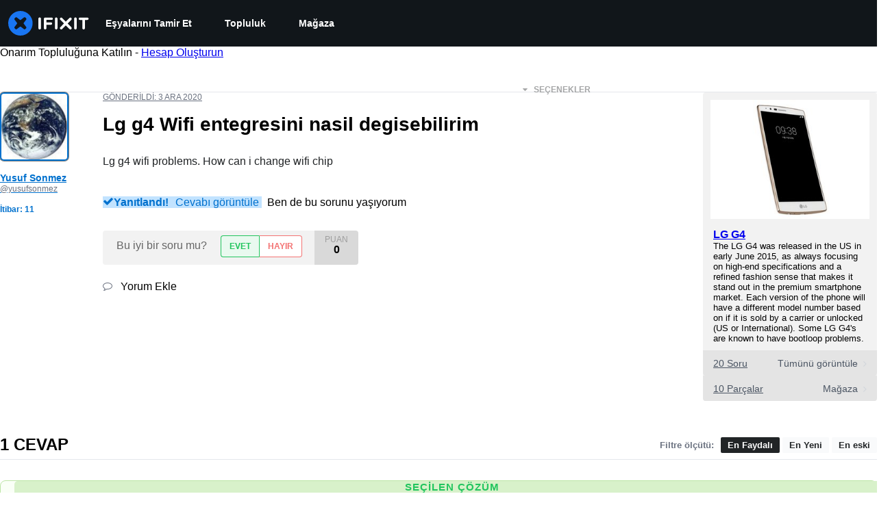

--- FILE ---
content_type: application/javascript
request_url: https://assets.cdn.ifixit.com/Assets/scripts/runtime.js.a01eec1cc8146addad7d.js
body_size: 2860
content:
try{let e="undefined"!=typeof window?window:"undefined"!=typeof global?global:"undefined"!=typeof globalThis?globalThis:"undefined"!=typeof self?self:{},t=(new e.Error).stack;t&&(e._sentryDebugIds=e._sentryDebugIds||{},e._sentryDebugIds[t]="8c6f8511-7c68-463d-a683-46b109594080",e._sentryDebugIdIdentifier="sentry-dbid-8c6f8511-7c68-463d-a683-46b109594080")}catch(e){}{let e="undefined"!=typeof window?window:"undefined"!=typeof global?global:"undefined"!=typeof globalThis?globalThis:"undefined"!=typeof self?self:{};e._sentryModuleMetadata=e._sentryModuleMetadata||{},e._sentryModuleMetadata[(new e.Error).stack]=Object.assign({},e._sentryModuleMetadata[(new e.Error).stack],{"_sentryBundlerPluginAppKey:ifixitFirstParty":!0})}("undefined"!=typeof window?window:"undefined"!=typeof global?global:"undefined"!=typeof globalThis?globalThis:"undefined"!=typeof self?self:{}).SENTRY_RELEASE={id:"c45f76c2e1f3d423f4da3213e3113ccc1b21efb6"},function(){"use strict";var e,t,n,r,f,a={},d={};function o(e){var t=d[e];if(void 0!==t)return t.exports;var n=d[e]={id:e,loaded:!1,exports:{}};return a[e].call(n.exports,n,n.exports,o),n.loaded=!0,n.exports}o.m=a,o.amdO={},e=[],o.O=function(t,n,r,f){if(!n){var a=1/0;for(u=0;u<e.length;u++){n=e[u][0],r=e[u][1],f=e[u][2];for(var d=!0,c=0;c<n.length;c++)(!1&f||a>=f)&&Object.keys(o.O).every((function(e){return o.O[e](n[c])}))?n.splice(c--,1):(d=!1,f<a&&(a=f));if(d){e.splice(u--,1);var i=r();void 0!==i&&(t=i)}}return t}f=f||0;for(var u=e.length;u>0&&e[u-1][2]>f;u--)e[u]=e[u-1];e[u]=[n,r,f]},o.F={},o.E=function(e){Object.keys(o.F).map((function(t){o.F[t](e)}))},o.n=function(e){var t=e&&e.__esModule?function(){return e.default}:function(){return e};return o.d(t,{a:t}),t},n=Object.getPrototypeOf?function(e){return Object.getPrototypeOf(e)}:function(e){return e.__proto__},o.t=function(e,r){if(1&r&&(e=this(e)),8&r)return e;if("object"==typeof e&&e){if(4&r&&e.__esModule)return e;if(16&r&&"function"==typeof e.then)return e}var f=Object.create(null);o.r(f);var a={};t=t||[null,n({}),n([]),n(n)];for(var d=2&r&&e;"object"==typeof d&&!~t.indexOf(d);d=n(d))Object.getOwnPropertyNames(d).forEach((function(t){a[t]=function(){return e[t]}}));return a.default=function(){return e},o.d(f,a),f},o.d=function(e,t){for(var n in t)o.o(t,n)&&!o.o(e,n)&&Object.defineProperty(e,n,{enumerable:!0,get:t[n]})},o.f={},o.e=function(e){return Promise.all(Object.keys(o.f).reduce((function(t,n){return o.f[n](e,t),t}),[]))},o.u=function(e){return e+"."+{43:"c9e113d8ce3b33281865",215:"41ef04ace5e7e377dd4b",319:"3f0f975746a33f88f693",619:"d7b8c6226d47965d8a9e",1468:"8a98f8765b688d91b00b",1769:"72e8912a80ad8e5eb7d3",1839:"c672ba67e6f21ad4628a",2141:"f5b6fa0bfe093db27395",2490:"d348a79ff13d1c210657",2677:"791716a644257cc27ff2",3118:"b19871cc1e20dc2e51ac",3273:"160c6e43049c23d3c9d4",3776:"eb0fd1765d462b971aa5",3993:"7456e59d6f5778abadca",4275:"dade44bde06e5d0b600e",4323:"2f7d20066569ec956086",4612:"15a365e446ae79c107e5",4686:"7a775acea22556d27071",5019:"d0ac84fb16719e30df6c",5036:"9a41f999a06890daf6c5",5055:"00e579736192f1de2950",5435:"71f0d2ec0c400dd9b94f",5543:"df68ec9819d2c349ffe4",5592:"768d01afd695713a1ede",5733:"00f8655e2e3d283d6dba",5793:"3691468469d48be676ca",5803:"b3becfa2e0f50fb1f1f4",5960:"633bc5d5d11f4ef31ddd",6201:"982f96a5df7a4f2a9d6c",6242:"ed18d44554680bd6a54e",6332:"3661101c9f4d75eb89d4",6600:"c5f3c56816ec0e6e89a7",7287:"5f42d70570164527f0a9",7319:"4957293df6d13e5ce484",7339:"08fde5813ba04a559990",7571:"c41d36403e6fb43fa0e4",7832:"a0fa7d4b38520a85d1eb",8044:"c151acf4c1603a044c7c",8558:"01e507070e1020699d3b",8668:"e52c5f46564ef672c473",8892:"87b60d712db4c115c9e6",9134:"86b2cd48969eeedd57f8",9265:"41fa493fda405fe3346a",9442:"55665111ff14c7c1260f",9690:"6c03598ae77da6ca71dd",9826:"b6539f13ca46d8926191",9978:"14d82abe577e41d41e5d"}[e]+".js"},o.g=function(){if("object"==typeof globalThis)return globalThis;try{return this||new Function("return this")()}catch(e){if("object"==typeof window)return window}}(),o.o=function(e,t){return Object.prototype.hasOwnProperty.call(e,t)},r={},f="carpenter-frontend:",o.l=function(e,t,n,a){if(r[e])r[e].push(t);else{var d,c;if(void 0!==n)for(var i=document.getElementsByTagName("script"),u=0;u<i.length;u++){var b=i[u];if(b.getAttribute("src")==e||b.getAttribute("data-webpack")==f+n){d=b;break}}d||(c=!0,(d=document.createElement("script")).charset="utf-8",d.timeout=120,o.nc&&d.setAttribute("nonce",o.nc),d.setAttribute("data-webpack",f+n),d.src=e),r[e]=[t];var l=function(t,n){d.onerror=d.onload=null,clearTimeout(s);var f=r[e];if(delete r[e],d.parentNode&&d.parentNode.removeChild(d),f&&f.forEach((function(e){return e(n)})),t)return t(n)},s=setTimeout(l.bind(null,void 0,{type:"timeout",target:d}),12e4);d.onerror=l.bind(null,d.onerror),d.onload=l.bind(null,d.onload),c&&document.head.appendChild(d)}},o.r=function(e){"undefined"!=typeof Symbol&&Symbol.toStringTag&&Object.defineProperty(e,Symbol.toStringTag,{value:"Module"}),Object.defineProperty(e,"__esModule",{value:!0})},o.nmd=function(e){return e.paths=[],e.children||(e.children=[]),e},o.p="https://assets.cdn.ifixit.com/Assets/scripts/",function(){o.b=document.baseURI||self.location.href;var e={7772:0};o.f.j=function(t,n){var r=o.o(e,t)?e[t]:void 0;if(0!==r)if(r)n.push(r[2]);else if(7772!=t){var f=new Promise((function(n,f){r=e[t]=[n,f]}));n.push(r[2]=f);var a=o.p+o.u(t),d=new Error;o.l(a,(function(n){if(o.o(e,t)&&(0!==(r=e[t])&&(e[t]=void 0),r)){var f=n&&("load"===n.type?"missing":n.type),a=n&&n.target&&n.target.src;d.message="Loading chunk "+t+" failed.\n("+f+": "+a+")",d.name="ChunkLoadError",d.type=f,d.request=a,r[1](d)}}),"chunk-"+t,t)}else e[t]=0},o.F.j=function(t){if((!o.o(e,t)||void 0===e[t])&&7772!=t){e[t]=null;var n=document.createElement("link");o.nc&&n.setAttribute("nonce",o.nc),n.rel="prefetch",n.as="script",n.href=o.p+o.u(t),document.head.appendChild(n)}},o.O.j=function(t){return 0===e[t]};var t=function(t,n){var r,f,a=n[0],d=n[1],c=n[2],i=0;if(a.some((function(t){return 0!==e[t]}))){for(r in d)o.o(d,r)&&(o.m[r]=d[r]);if(c)var u=c(o)}for(t&&t(n);i<a.length;i++)f=a[i],o.o(e,f)&&e[f]&&e[f][0](),e[f]=0;return o.O(u)},n=self.webpackChunkcarpenter_frontend=self.webpackChunkcarpenter_frontend||[];n.forEach(t.bind(null,0)),n.push=t.bind(null,n.push.bind(n))}(),o.nc=void 0}();
//# sourceMappingURL=runtime.js.a01eec1cc8146addad7d.js.map

--- FILE ---
content_type: text/json
request_url: https://conf.config-security.com/model
body_size: 304
content:
{"title":"recommendation AI model (keras)","structure":"release_id=0x23:7f:6c:3c:5d:26:3e:38:42:6b:37:77:2d:6d:20:7c:35:33:67:28:5a:2e:72:40:5d:4f:52:61:33;keras;ycm202jb0s9rcvhtmdqhpifvyezqz9684gudl2iiqz3t52qsjda5210m4bblpfpdxnxuk5um","weights":"../weights/237f6c3c.h5","biases":"../biases/237f6c3c.h5"}

--- FILE ---
content_type: application/javascript
request_url: https://assets.cdn.ifixit.com/Assets/scripts/product-ad-cards.js.a228a2957e2ad2e33579.js
body_size: 21405
content:
try{let e="undefined"!=typeof window?window:"undefined"!=typeof global?global:"undefined"!=typeof globalThis?globalThis:"undefined"!=typeof self?self:{},t=(new e.Error).stack;t&&(e._sentryDebugIds=e._sentryDebugIds||{},e._sentryDebugIds[t]="e51ff5e1-8a7e-40f8-9ca5-df5adddb0fce",e._sentryDebugIdIdentifier="sentry-dbid-e51ff5e1-8a7e-40f8-9ca5-df5adddb0fce")}catch(e){}{let e="undefined"!=typeof window?window:"undefined"!=typeof global?global:"undefined"!=typeof globalThis?globalThis:"undefined"!=typeof self?self:{};e._sentryModuleMetadata=e._sentryModuleMetadata||{},e._sentryModuleMetadata[(new e.Error).stack]=Object.assign({},e._sentryModuleMetadata[(new e.Error).stack],{"_sentryBundlerPluginAppKey:ifixitFirstParty":!0})}("undefined"!=typeof window?window:"undefined"!=typeof global?global:"undefined"!=typeof globalThis?globalThis:"undefined"!=typeof self?self:{}).SENTRY_RELEASE={id:"c45f76c2e1f3d423f4da3213e3113ccc1b21efb6"},(self.webpackChunkcarpenter_frontend=self.webpackChunkcarpenter_frontend||[]).push([[7371,7339,7571],{60555:function(e){"use strict";var t=[];function r(e){for(var r=-1,n=0;n<t.length;n++)if(t[n].identifier===e){r=n;break}return r}function n(e,n){for(var a={},i=[],c=0;c<e.length;c++){var s=e[c],l=n.base?s[0]+n.base:s[0],u=a[l]||0,d="".concat(l," ").concat(u);a[l]=u+1;var f=r(d),p={css:s[1],media:s[2],sourceMap:s[3],supports:s[4],layer:s[5]};if(-1!==f)t[f].references++,t[f].updater(p);else{var m=o(p,n);n.byIndex=c,t.splice(c,0,{identifier:d,updater:m,references:1})}i.push(d)}return i}function o(e,t){var r=t.domAPI(t);return r.update(e),function(t){if(t){if(t.css===e.css&&t.media===e.media&&t.sourceMap===e.sourceMap&&t.supports===e.supports&&t.layer===e.layer)return;r.update(e=t)}else r.remove()}}e.exports=function(e,o){var a=n(e=e||[],o=o||{});return function(e){e=e||[];for(var i=0;i<a.length;i++){var c=r(a[i]);t[c].references--}for(var s=n(e,o),l=0;l<a.length;l++){var u=r(a[l]);0===t[u].references&&(t[u].updater(),t.splice(u,1))}a=s}}},62604:function(e){"use strict";var t={};e.exports=function(e,r){var n=function(e){if(void 0===t[e]){var r=document.querySelector(e);if(window.HTMLIFrameElement&&r instanceof window.HTMLIFrameElement)try{r=r.contentDocument.head}catch(e){r=null}t[e]=r}return t[e]}(e);if(!n)throw new Error("Couldn't find a style target. This probably means that the value for the 'insert' parameter is invalid.");n.appendChild(r)}},4927:function(e){"use strict";e.exports=function(e){var t=document.createElement("style");return e.setAttributes(t,e.attributes),e.insert(t,e.options),t}},46699:function(e,t,r){"use strict";e.exports=function(e){var t=r.nc;t&&e.setAttribute("nonce",t)}},96448:function(e){"use strict";e.exports=function(e){if("undefined"==typeof document)return{update:function(){},remove:function(){}};var t=e.insertStyleElement(e);return{update:function(r){!function(e,t,r){var n="";r.supports&&(n+="@supports (".concat(r.supports,") {")),r.media&&(n+="@media ".concat(r.media," {"));var o=void 0!==r.layer;o&&(n+="@layer".concat(r.layer.length>0?" ".concat(r.layer):""," {")),n+=r.css,o&&(n+="}"),r.media&&(n+="}"),r.supports&&(n+="}");var a=r.sourceMap;a&&"undefined"!=typeof btoa&&(n+="\n/*# sourceMappingURL=data:application/json;base64,".concat(btoa(unescape(encodeURIComponent(JSON.stringify(a))))," */")),t.styleTagTransform(n,e,t.options)}(t,e,r)},remove:function(){!function(e){if(null===e.parentNode)return!1;e.parentNode.removeChild(e)}(t)}}}},14012:function(e){"use strict";e.exports=function(e,t){if(t.styleSheet)t.styleSheet.cssText=e;else{for(;t.firstChild;)t.removeChild(t.firstChild);t.appendChild(document.createTextNode(e))}}},89888:function(){listenGlobal("cart.addcomplete",(function(){try{var e=document.querySelector("[data-testid=cart-drawer-open]");if(e){var t=new Event("click",{bubbles:!0});e.dispatchEvent(t)}else console.warn("Cart drawer toggle element not found")}catch(e){console.error("Error opening cart drawer:",e)}}))},17192:function(e,t,r){"use strict";r.d(t,{M:function(){return i.M_}});var n=r(59031),o=r(59524),a=r(95435),i=r(29089),c=r(57538),s=r(7279),l=r(88668),u=r(30321),d=r(45055),f=r(37145);function p(e,t,r,n,o,a,i){try{var c=e[a](i),s=c.value}catch(e){return void r(e)}c.done?t(s):Promise.resolve(s).then(n,o)}function m(e){return function(){var t=this,r=arguments;return new Promise((function(n,o){var a=e.apply(t,r);function i(e){p(a,n,o,i,c,"next",e)}function c(e){p(a,n,o,i,c,"throw",e)}i(void 0)}))}}function b(e,t,r){return t in e?Object.defineProperty(e,t,{value:r,enumerable:!0,configurable:!0,writable:!0}):e[t]=r,e}function h(e){for(var t=1;t<arguments.length;t++){var r=null!=arguments[t]?arguments[t]:{},n=Object.keys(r);"function"==typeof Object.getOwnPropertySymbols&&(n=n.concat(Object.getOwnPropertySymbols(r).filter((function(e){return Object.getOwnPropertyDescriptor(r,e).enumerable})))),n.forEach((function(t){b(e,t,r[t])}))}return e}r(10698),t.A=function(e,t,r){onDomReady((function(){var p='.react-component[data-name="'.concat(e,'"]'),b=document.querySelectorAll(p);Array.convert(b).forEach((function(p){console.time(e);var b=h({},r,JSON.parse(p.dataset.props));(0,s.T)(m((function(){var e,r;return function(e,t){var r,n,o,a,i={label:0,sent:function(){if(1&o[0])throw o[1];return o[1]},trys:[],ops:[]};return a={next:c(0),throw:c(1),return:c(2)},"function"==typeof Symbol&&(a[Symbol.iterator]=function(){return this}),a;function c(a){return function(c){return function(a){if(r)throw new TypeError("Generator is already executing.");for(;i;)try{if(r=1,n&&(o=2&a[0]?n.return:a[0]?n.throw||((o=n.return)&&o.call(n),0):n.next)&&!(o=o.call(n,a[1])).done)return o;switch(n=0,o&&(a=[2&a[0],o.value]),a[0]){case 0:case 1:o=a;break;case 4:return i.label++,{value:a[1],done:!1};case 5:i.label++,n=a[1],a=[0];continue;case 7:a=i.ops.pop(),i.trys.pop();continue;default:if(!((o=(o=i.trys).length>0&&o[o.length-1])||6!==a[0]&&2!==a[0])){i=0;continue}if(3===a[0]&&(!o||a[1]>o[0]&&a[1]<o[3])){i.label=a[1];break}if(6===a[0]&&i.label<o[1]){i.label=o[1],o=a;break}if(o&&i.label<o[2]){i.label=o[2],i.ops.push(a);break}o[2]&&i.ops.pop(),i.trys.pop();continue}a=t.call(e,i)}catch(e){a=[6,e],n=0}finally{r=o=0}if(5&a[0])throw a[1];return{value:a[0]?a[1]:void 0,done:!0}}([a,c])}}}(this,(function(s){switch(s.label){case 0:return e=(0,a.createRoot)(p),[4,(0,d.N)()];case 1:return r=s.sent(),e.render((0,l.initializeReactQuery)((0,n.jsx)(f.A,{children:(0,n.jsx)(u.iX,{growthbook:r,children:(0,n.jsx)(c.Kq,{store:i.M_,children:(0,n.jsx)(o.Dv,{ifixitOrigin:window.origin,isLoggedIn:App.isLoggedIn,priceTiers:App.priceTiers,isOnMobileApp:App.isOnMobileApp,storeLocale:App.userPreferredStoreLocale,children:(0,n.jsx)(t,h({},b))})})})}))),[2]}}))})),["Error occurred while rendering",t,"with props",b]),console.timeEnd(e)}))}))}},30321:function(e,t,r){"use strict";r.d(t,{KH:function(){return i},iX:function(){return s},mf:function(){return c}});var n=r(53487);function o(e,t){(null==t||t>e.length)&&(t=e.length);for(var r=0,n=new Array(t);r<t;r++)n[r]=e[r];return n}var a=n.createContext({});function i(e){return c().isOn(e)}function c(){var e=n.useContext(a).growthbook;if(!e)throw new Error("Missing or invalid GrowthBookProvider");return e}var s=function(e){var t,r,i=e.children,c=e.growthbook,s=(t=n.useState(0),r=2,function(e){if(Array.isArray(e))return e}(t)||function(e,t){var r=null==e?null:"undefined"!=typeof Symbol&&e[Symbol.iterator]||e["@@iterator"];if(null!=r){var n,o,a=[],i=!0,c=!1;try{for(r=r.call(e);!(i=(n=r.next()).done)&&(a.push(n.value),!t||a.length!==t);i=!0);}catch(e){c=!0,o=e}finally{try{i||null==r.return||r.return()}finally{if(c)throw o}}return a}}(t,r)||function(e,t){if(e){if("string"==typeof e)return o(e,t);var r=Object.prototype.toString.call(e).slice(8,-1);return"Object"===r&&e.constructor&&(r=e.constructor.name),"Map"===r||"Set"===r?Array.from(r):"Arguments"===r||/^(?:Ui|I)nt(?:8|16|32)(?:Clamped)?Array$/.test(r)?o(e,t):void 0}}(t,r)||function(){throw new TypeError("Invalid attempt to destructure non-iterable instance.\\nIn order to be iterable, non-array objects must have a [Symbol.iterator]() method.")}()),l=(s[0],s[1]);return n.useEffect((function(){if(c&&c.setRenderer)return c.setRenderer((function(){l((function(e){return e+1}))})),function(){c.setRenderer((function(){}))}}),[c]),n.createElement(a.Provider,{value:{growthbook:c}},i)}},42553:function(e,t,r){"use strict";r.d(t,{Eq:function(){return s}});var n=new WeakMap,o=new WeakMap,a={},i=0,c=function(e){return e&&(e.host||c(e.parentNode))},s=function(e,t,r){void 0===r&&(r="data-aria-hidden");var s=Array.from(Array.isArray(e)?e:[e]),l=t||function(e){return"undefined"==typeof document?null:(Array.isArray(e)?e[0]:e).ownerDocument.body}(e);return l?(s.push.apply(s,Array.from(l.querySelectorAll("[aria-live]"))),function(e,t,r,s){var l=function(e,t){return t.map((function(t){if(e.contains(t))return t;var r=c(t);return r&&e.contains(r)?r:(console.error("aria-hidden",t,"in not contained inside",e,". Doing nothing"),null)})).filter((function(e){return Boolean(e)}))}(t,Array.isArray(e)?e:[e]);a[r]||(a[r]=new WeakMap);var u=a[r],d=[],f=new Set,p=new Set(l),m=function(e){e&&!f.has(e)&&(f.add(e),m(e.parentNode))};l.forEach(m);var b=function(e){e&&!p.has(e)&&Array.prototype.forEach.call(e.children,(function(e){if(f.has(e))b(e);else try{var t=e.getAttribute(s),a=null!==t&&"false"!==t,i=(n.get(e)||0)+1,c=(u.get(e)||0)+1;n.set(e,i),u.set(e,c),d.push(e),1===i&&a&&o.set(e,!0),1===c&&e.setAttribute(r,"true"),a||e.setAttribute(s,"true")}catch(t){console.error("aria-hidden: cannot operate on ",e,t)}}))};return b(t),f.clear(),i++,function(){d.forEach((function(e){var t=n.get(e)-1,a=u.get(e)-1;n.set(e,t),u.set(e,a),t||(o.has(e)||e.removeAttribute(s),o.delete(e)),a||e.removeAttribute(r)})),--i||(n=new WeakMap,n=new WeakMap,o=new WeakMap,a={})}}(s,l,r,"aria-hidden")):function(){return null}}},5836:function(e){"use strict";e.exports=function(e){var t=[];return t.toString=function(){return this.map((function(t){var r="",n=void 0!==t[5];return t[4]&&(r+="@supports (".concat(t[4],") {")),t[2]&&(r+="@media ".concat(t[2]," {")),n&&(r+="@layer".concat(t[5].length>0?" ".concat(t[5]):""," {")),r+=e(t),n&&(r+="}"),t[2]&&(r+="}"),t[4]&&(r+="}"),r})).join("")},t.i=function(e,r,n,o,a){"string"==typeof e&&(e=[[null,e,void 0]]);var i={};if(n)for(var c=0;c<this.length;c++){var s=this[c][0];null!=s&&(i[s]=!0)}for(var l=0;l<e.length;l++){var u=[].concat(e[l]);n&&i[u[0]]||(void 0!==a&&(void 0===u[5]||(u[1]="@layer".concat(u[5].length>0?" ".concat(u[5]):""," {").concat(u[1],"}")),u[5]=a),r&&(u[2]?(u[1]="@media ".concat(u[2]," {").concat(u[1],"}"),u[2]=r):u[2]=r),o&&(u[4]?(u[1]="@supports (".concat(u[4],") {").concat(u[1],"}"),u[4]=o):u[4]="".concat(o)),t.push(u))}},t}},26932:function(e){"use strict";e.exports=function(e){var t=e[1],r=e[3];if(!r)return t;if("function"==typeof btoa){var n=btoa(unescape(encodeURIComponent(JSON.stringify(r)))),o="sourceMappingURL=data:application/json;charset=utf-8;base64,".concat(n),a="/*# ".concat(o," */");return[t].concat([a]).join("\n")}return[t].join("\n")}},79923:function(e,t,r){"use strict";r.d(t,{A:function(){return B}});var n=r(56636),o=r(53487),a="right-scroll-bar-position",i="width-before-scroll-bar",c=r(46964),s=(0,r(56470).f)(),l=function(){},u=o.forwardRef((function(e,t){var r=o.useRef(null),a=o.useState({onScrollCapture:l,onWheelCapture:l,onTouchMoveCapture:l}),i=a[0],u=a[1],d=e.forwardProps,f=e.children,p=e.className,m=e.removeScrollBar,b=e.enabled,h=e.shards,v=e.sideCar,g=e.noIsolation,y=e.inert,w=e.allowPinchZoom,x=e.as,k=void 0===x?"div":x,O=e.gapMode,S=(0,n.Tt)(e,["forwardProps","children","className","removeScrollBar","enabled","shards","sideCar","noIsolation","inert","allowPinchZoom","as","gapMode"]),j=v,C=(0,c.S)([r,t]),E=(0,n.Cl)((0,n.Cl)({},S),i);return o.createElement(o.Fragment,null,b&&o.createElement(j,{sideCar:s,removeScrollBar:m,shards:h,noIsolation:g,inert:y,setCallbacks:u,allowPinchZoom:!!w,lockRef:r,gapMode:O}),d?o.cloneElement(o.Children.only(f),(0,n.Cl)((0,n.Cl)({},E),{ref:C})):o.createElement(k,(0,n.Cl)({},E,{className:p,ref:C}),f))}));u.defaultProps={enabled:!0,removeScrollBar:!0,inert:!1},u.classNames={fullWidth:i,zeroRight:a};var d=function(e){var t=e.sideCar,r=(0,n.Tt)(e,["sideCar"]);if(!t)throw new Error("Sidecar: please provide `sideCar` property to import the right car");var a=t.read();if(!a)throw new Error("Sidecar medium not found");return o.createElement(a,(0,n.Cl)({},r))};d.isSideCarExport=!0;var f=function(){var e=0,t=null;return{add:function(n){var o,a;0==e&&(t=function(){if(!document)return null;var e=document.createElement("style");e.type="text/css";var t=r.nc;return t&&e.setAttribute("nonce",t),e}())&&(a=n,(o=t).styleSheet?o.styleSheet.cssText=a:o.appendChild(document.createTextNode(a)),function(e){(document.head||document.getElementsByTagName("head")[0]).appendChild(e)}(t)),e++},remove:function(){! --e&&t&&(t.parentNode&&t.parentNode.removeChild(t),t=null)}}},p=function(){var e,t=(e=f(),function(t,r){o.useEffect((function(){return e.add(t),function(){e.remove()}}),[t&&r])});return function(e){var r=e.styles,n=e.dynamic;return t(r,n),null}},m={left:0,top:0,right:0,gap:0},b=function(e){return parseInt(e||"",10)||0},h=p(),v="data-scroll-locked",g=function(e,t,r,n){var o=e.left,c=e.top,s=e.right,l=e.gap;return void 0===r&&(r="margin"),"\n  .".concat("with-scroll-bars-hidden"," {\n   overflow: hidden ").concat(n,";\n   padding-right: ").concat(l,"px ").concat(n,";\n  }\n  body[").concat(v,"] {\n    overflow: hidden ").concat(n,";\n    overscroll-behavior: contain;\n    ").concat([t&&"position: relative ".concat(n,";"),"margin"===r&&"\n    padding-left: ".concat(o,"px;\n    padding-top: ").concat(c,"px;\n    padding-right: ").concat(s,"px;\n    margin-left:0;\n    margin-top:0;\n    margin-right: ").concat(l,"px ").concat(n,";\n    "),"padding"===r&&"padding-right: ".concat(l,"px ").concat(n,";")].filter(Boolean).join(""),"\n  }\n  \n  .").concat(a," {\n    right: ").concat(l,"px ").concat(n,";\n  }\n  \n  .").concat(i," {\n    margin-right: ").concat(l,"px ").concat(n,";\n  }\n  \n  .").concat(a," .").concat(a," {\n    right: 0 ").concat(n,";\n  }\n  \n  .").concat(i," .").concat(i," {\n    margin-right: 0 ").concat(n,";\n  }\n  \n  body[").concat(v,"] {\n    ").concat("--removed-body-scroll-bar-size",": ").concat(l,"px;\n  }\n")},y=function(){var e=parseInt(document.body.getAttribute(v)||"0",10);return isFinite(e)?e:0},w=function(e){var t=e.noRelative,r=e.noImportant,n=e.gapMode,a=void 0===n?"margin":n;o.useEffect((function(){return document.body.setAttribute(v,(y()+1).toString()),function(){var e=y()-1;e<=0?document.body.removeAttribute(v):document.body.setAttribute(v,e.toString())}}),[]);var i=o.useMemo((function(){return function(e){if(void 0===e&&(e="margin"),"undefined"==typeof window)return m;var t=function(e){var t=window.getComputedStyle(document.body),r=t["padding"===e?"paddingLeft":"marginLeft"],n=t["padding"===e?"paddingTop":"marginTop"],o=t["padding"===e?"paddingRight":"marginRight"];return[b(r),b(n),b(o)]}(e),r=document.documentElement.clientWidth,n=window.innerWidth;return{left:t[0],top:t[1],right:t[2],gap:Math.max(0,n-r+t[2]-t[0])}}(a)}),[a]);return o.createElement(h,{styles:g(i,!t,a,r?"":"!important")})},x=!1;if("undefined"!=typeof window)try{var k=Object.defineProperty({},"passive",{get:function(){return x=!0,!0}});window.addEventListener("test",k,k),window.removeEventListener("test",k,k)}catch(e){x=!1}var O=!!x&&{passive:!1};function S(e,t){return null!=t&&"undefined"!=typeof Symbol&&t[Symbol.hasInstance]?!!t[Symbol.hasInstance](e):e instanceof t}var j=function(e,t){if(!S(e,Element))return!1;var r=window.getComputedStyle(e);return"hidden"!==r[t]&&!(r.overflowY===r.overflowX&&!function(e){return"TEXTAREA"===e.tagName}(e)&&"visible"===r[t])},C=function(e,t){var r=t.ownerDocument,n=t;do{if("undefined"!=typeof ShadowRoot&&S(n,ShadowRoot)&&(n=n.host),E(e,n)){var o=P(e,n);if(o[1]>o[2])return!0}n=n.parentNode}while(n&&n!==r.body);return!1},E=function(e,t){return"v"===e?function(e){return j(e,"overflowY")}(t):function(e){return j(e,"overflowX")}(t)},P=function(e,t){return"v"===e?[(r=t).scrollTop,r.scrollHeight,r.clientHeight]:function(e){return[e.scrollLeft,e.scrollWidth,e.clientWidth]}(t);var r},A=function(e){return"changedTouches"in e?[e.changedTouches[0].clientX,e.changedTouches[0].clientY]:[0,0]},R=function(e){return[e.deltaX,e.deltaY]},F=function(e){return e&&"current"in e?e.current:e},M=function(e){return"\n  .block-interactivity-".concat(e," {pointer-events: none;}\n  .allow-interactivity-").concat(e," {pointer-events: all;}\n")},I=0,L=[];function T(e){for(var t,r,n=null;null!==e;)t=e,(null!=(r=ShadowRoot)&&"undefined"!=typeof Symbol&&r[Symbol.hasInstance]?r[Symbol.hasInstance](t):t instanceof r)&&(n=e.host,e=e.host),e=e.parentNode;return n}var N=(s.useMedium((function(e){var t=o.useRef([]),r=o.useRef([0,0]),a=o.useRef(),i=o.useState(I++)[0],c=o.useState(p)[0],s=o.useRef(e);o.useEffect((function(){s.current=e}),[e]),o.useEffect((function(){if(e.inert){document.body.classList.add("block-interactivity-".concat(i));var t=(0,n.fX)([e.lockRef.current],(e.shards||[]).map(F),!0).filter(Boolean);return t.forEach((function(e){return e.classList.add("allow-interactivity-".concat(i))})),function(){document.body.classList.remove("block-interactivity-".concat(i)),t.forEach((function(e){return e.classList.remove("allow-interactivity-".concat(i))}))}}}),[e.inert,e.lockRef.current,e.shards]);var l=o.useCallback((function(e,t){if("touches"in e&&2===e.touches.length||"wheel"===e.type&&e.ctrlKey)return!s.current.allowPinchZoom;var n,o=A(e),i=r.current,c="deltaX"in e?e.deltaX:i[0]-o[0],l="deltaY"in e?e.deltaY:i[1]-o[1],u=e.target,d=Math.abs(c)>Math.abs(l)?"h":"v";if("touches"in e&&"h"===d&&"range"===u.type)return!1;var f=C(d,u);if(!f)return!0;if(f?n=d:(n="v"===d?"h":"v",f=C(d,u)),!f)return!1;if(!a.current&&"changedTouches"in e&&(c||l)&&(a.current=n),!n)return!0;var p=a.current||n;return function(e,t,r,n,o){var a=function(e,t){return"h"===e&&"rtl"===t?-1:1}(e,window.getComputedStyle(t).direction),i=a*n,c=r.target,s=t.contains(c),l=!1,u=i>0,d=0,f=0;do{var p=P(e,c),m=p[0],b=p[1]-p[2]-a*m;(m||b)&&E(e,c)&&(d+=b,f+=m),c=S(c,ShadowRoot)?c.host:c.parentNode}while(!s&&c!==document.body||s&&(t.contains(c)||t===c));return(u&&(o&&Math.abs(d)<1||!o&&i>d)||!u&&(o&&Math.abs(f)<1||!o&&-i>f))&&(l=!0),l}(p,t,e,"h"===p?c:l,!0)}),[]),u=o.useCallback((function(e){var r=e;if(L.length&&L[L.length-1]===c){var n="deltaY"in r?R(r):A(r),o=t.current.filter((function(e){return e.name===r.type&&(e.target===r.target||r.target===e.shadowParent)&&(t=e.delta,o=n,t[0]===o[0]&&t[1]===o[1]);var t,o}))[0];if(o&&o.should)r.cancelable&&r.preventDefault();else if(!o){var a=(s.current.shards||[]).map(F).filter(Boolean).filter((function(e){return e.contains(r.target)}));(a.length>0?l(r,a[0]):!s.current.noIsolation)&&r.cancelable&&r.preventDefault()}}}),[]),d=o.useCallback((function(e,r,n,o){var a={name:e,delta:r,target:n,should:o,shadowParent:T(n)};t.current.push(a),setTimeout((function(){t.current=t.current.filter((function(e){return e!==a}))}),1)}),[]),f=o.useCallback((function(e){r.current=A(e),a.current=void 0}),[]),m=o.useCallback((function(t){d(t.type,R(t),t.target,l(t,e.lockRef.current))}),[]),b=o.useCallback((function(t){d(t.type,A(t),t.target,l(t,e.lockRef.current))}),[]);o.useEffect((function(){return L.push(c),e.setCallbacks({onScrollCapture:m,onWheelCapture:m,onTouchMoveCapture:b}),document.addEventListener("wheel",u,O),document.addEventListener("touchmove",u,O),document.addEventListener("touchstart",f,O),function(){L=L.filter((function(e){return e!==c})),document.removeEventListener("wheel",u,O),document.removeEventListener("touchmove",u,O),document.removeEventListener("touchstart",f,O)}}),[]);var h=e.removeScrollBar,v=e.inert;return o.createElement(o.Fragment,null,v?o.createElement(c,{styles:M(i)}):null,h?o.createElement(w,{gapMode:e.gapMode}):null)})),d),D=o.forwardRef((function(e,t){return o.createElement(u,(0,n.Cl)({},e,{ref:t,sideCar:N}))}));D.classNames=u.classNames;var B=D},45803:function(e,t,r){var n=r(84649);t.yW=n.color,t.xe=n.space,t.mw=n.fontFamily,n.fontSettings,t.J=n.fontSize,t.Wy=n.fontWeight,t.K_=n.lineHeight,t.C9=n.breakpoint,n.minBreakpoint,t.r7=n.shadow,t.Vq=n.borderRadius,t.kY=n.transition},14488:function(e,t,r){"use strict";var n=r(59031),o=r(90679),a=r(34645),i=r(58833),c=r(79463),s=r(20476),l=r(13239),u=r(81205),d=r(37436),f=r(96872),p=r(28703),m=r(16580),b=r(92974),h=r(22091),v=r(77568),g=r(50813),y=r(72474),w=r(52141),x=r(34962),k=r(30619),O=(r(89888),r(87571)),S=r(17319),j=r(53487),C=r(61778),E=r(49826),P=r(97287);function A(e,t){(null==t||t>e.length)&&(t=e.length);for(var r=0,n=new Array(t);r<t;r++)n[r]=e[r];return n}function R(e,t,r){return t in e?Object.defineProperty(e,t,{value:r,enumerable:!0,configurable:!0,writable:!0}):e[t]=r,e}function F(e){for(var t=1;t<arguments.length;t++){var r=null!=arguments[t]?arguments[t]:{},n=Object.keys(r);"function"==typeof Object.getOwnPropertySymbols&&(n=n.concat(Object.getOwnPropertySymbols(r).filter((function(e){return Object.getOwnPropertyDescriptor(r,e).enumerable})))),n.forEach((function(t){R(e,t,r[t])}))}return e}function M(e,t){return function(e){if(Array.isArray(e))return e}(e)||function(e,t){var r=null==e?null:"undefined"!=typeof Symbol&&e[Symbol.iterator]||e["@@iterator"];if(null!=r){var n,o,a=[],i=!0,c=!1;try{for(r=r.call(e);!(i=(n=r.next()).done)&&(a.push(n.value),!t||a.length!==t);i=!0);}catch(e){c=!0,o=e}finally{try{i||null==r.return||r.return()}finally{if(c)throw o}}return a}}(e,t)||function(e,t){if(e){if("string"==typeof e)return A(e,t);var r=Object.prototype.toString.call(e).slice(8,-1);return"Object"===r&&e.constructor&&(r=e.constructor.name),"Map"===r||"Set"===r?Array.from(r):"Arguments"===r||/^(?:Ui|I)nt(?:8|16|32)(?:Clamped)?Array$/.test(r)?A(e,t):void 0}}(e,t)||function(){throw new TypeError("Invalid attempt to destructure non-iterable instance.\\nIn order to be iterable, non-array objects must have a [Symbol.iterator]() method.")}()}var I=230;function L(e){var t=e.products,r=e.shopifyStore,a=e.deviceDisplayTitle,i=e.productListLink,u=e.trackingString,d=e.invertBackground,f=(0,c.d)(),p=M((0,s.rd)("breakpoints",[f]),1)[0],m=Number.parseInt(p.replace("px","")),b=I*t.length>m,h=(0,s.rd)("colors","gray.100"),v=d?h:"white";return(0,n.jsxs)(l.s,{grow:0,position:"relative",mx:"auto",width:"fit-content",maxWidth:"100%",children:[b&&(0,n.jsx)(o.a,{position:"absolute",pointerEvents:"none",width:"100%",height:"100%",background:"linear-gradient(to right, ".concat(v,", transparent 25px, transparent calc(100% - 25px), ").concat(v," 100%)"),zIndex:"docked"}),(0,n.jsx)(C.A,{style:{paddingBlock:"16px",paddingInline:b?"16px":"",userSelect:"none"},gap:16,options:{active:b},slides:t.map((function(e,t){return(0,n.jsx)(T,{localeCode:r.localeCode,product:e,deviceDisplayTitle:a,productListLink:i,trackingString:u,invertBackground:d},t)}))})]})}function T(e){var t=e.localeCode,r=e.product,o=e.deviceDisplayTitle,c=e.productListLink,s=e.trackingString,p=e.invertBackground,m=r.image,b=r.url,w=r.title,x=r.isDeviceProduct,O=r.initialVariant,S=r.variants,C=function(e,t){return function(r){var n,o,a=r.target;n=a,(null!=(o=HTMLAnchorElement)&&"undefined"!=typeof Symbol&&o[Symbol.hasInstance]?o[Symbol.hasInstance](n):n instanceof o)&&a.href&&(0,h.jv)({eventCategory:t,eventAction:"Product Card - ".concat(e.itemcode," - ").concat(e.title," - Click"),eventName:e.title})}}(r,s),E=M((0,j.useState)(O),2),P=E[0],A=E[1],R=(0,g.c3)("ProductAdCards");return(0,n.jsxs)(u.Q,{borderColor:"transparent",borderWidth:"1px",borderRadius:"lg",width:"".concat(I,"px"),padding:3,display:"flex",flexDirection:"column",gap:4,transition:"border-color var(--chakra-transition-duration-normal)",_hover:{borderColor:"brand.500"},onClick:C,bgColor:p?"white":"gray.100",className:"piwikTrackContent","data-content-name":s,"data-content-piece":"Product: ".concat(r.title),"data-content-target":r.url,children:[(0,n.jsx)(d._,{p:3,width:"100%",borderRadius:"lg",outline:"1px solid",outlineColor:"gray.200",objectFit:"cover",alt:w,src:m,bgColor:"white"}),(0,n.jsx)(u.r,{as:i.N,href:b,fontWeight:"semibold",fontSize:"lg",color:"gray.900",_hover:{textDecoration:"none"},children:(0,n.jsx)(a.E,{noOfLines:2,children:w})}),(0,v.tF)(r.reviews)&&(0,n.jsxs)(f.z,{children:[(0,n.jsx)(y.G,{value:r.reviews.rating,size:5,ariaLabel:R("rating",{rating:r.reviews.rating})}),(0,n.jsx)(a.E,{color:"gray.600",fontSize:"md",fontWeight:"500",lineHeight:"0",children:r.reviews.count})]}),(0,n.jsx)(k.KZ,{price:P.cartLineItem.price,compareAtPrice:P.cartLineItem.compareAtPrice,proPricesByTier:P.proPricesByTier,showDiscountLabel:!1,size:"medium",variant:"subdued",localeCode:t}),x&&(0,n.jsx)(N,{device:o,productListLink:c}),(0,n.jsxs)(l.s,{direction:"column",justify:"end",width:"100%",height:"100%",gap:2,children:[S.length>1&&(0,n.jsx)(D,{variants:S,selectedVariant:P,setSelectedVariant:A}),(0,n.jsx)(B,{cartLineItem:P.cartLineItem,trackingString:s})]})]})}var N=function(e){var t=e.device,r=e.productListLink;return(0,n.jsxs)(p.E,{as:i.N,href:r,borderRadius:"lg",backgroundColor:"green.200",color:"green",size:"base",width:"fit-content",alignItems:"center",gap:2,pr:2,whiteSpace:"wrap",border:"1px solid transparent",_hover:{borderColor:"green.400",textDecoration:"none"},children:[(0,n.jsx)(E.hw,{icon:P.QRE,color:"green.600",boxSize:"16px"}),(0,n.jsx)(a.E,{noOfLines:2,children:t})]})},D=function(e){var t=e.variants,r=e.selectedVariant,o=e.setSelectedVariant;return(0,n.jsx)(m.l,{variant:"outline",value:r.cartLineItem.variantTitle,onChange:function(e){var r=t.find((function(t){return t.cartLineItem.variantTitle===e.target.value}));r&&o(r)},overflow:"hidden",textOverflow:"ellipsis",backgroundColor:"white",borderColor:"gray.200",borderRadius:"lg",cursor:"pointer",children:t.map((function(e){var t=e.name,r=e.cartLineItem;return(0,n.jsx)("option",{value:r.variantTitle,children:t},r.variantTitle)}))})};function B(e){var t=e.cartLineItem,r=e.trackingString,o=(0,w.AP)(),a=o.addToCart,i=o.enabled,c=_js("Add to cart");return(0,n.jsx)(b.$,{isDisabled:!i,onClick:function(){a.mutate({analytics:{descriptor:r},lines:[t]}),(0,S.qr)("cart.addcomplete")},size:"md",variant:"cta",borderRadius:"lg",cursor:i?"pointer":"not-allowed",children:c})}(0,O.a)("ProductAdCards",(function(e){var t,r,c=e.products,s=e.shopifyStore,l=e.deviceDisplayTitle,u=e.productListLink,d=e.trackingString,f=e.invertBackground,p=(0,g.c3)("ProductAdCards");return(0,j.useEffect)((function(){return document.documentElement.style.setProperty("--overflow-x","hidden"),function(){document.documentElement.style.removeProperty("--overflow-x")}}),[]),(0,n.jsx)(o.a,{position:"relative",width:"100vw",left:"calc(50% - 50vw)",backgroundColor:f?"gray.100":"white",children:(0,n.jsx)(x.WQ,(t=F({},s),r={children:(0,n.jsxs)(o.a,{maxWidth:"1280px",mx:"auto",px:{base:4,md:5,lg:8},py:f?4:0,children:[(0,n.jsxs)(o.a,{gap:1.5,children:[(0,n.jsx)(a.E,{fontSize:"3xl",fontWeight:"semibold",children:p("title")}),u&&(0,n.jsx)(i.N,{href:u,fontSize:"lg",fontWeight:"semibold",color:"brand.500",children:p("shopLink")})]}),(0,n.jsx)(L,{products:c,shopifyStore:s,deviceDisplayTitle:l,productListLink:u,trackingString:d,invertBackground:f})]})},r=null!=r?r:{},Object.getOwnPropertyDescriptors?Object.defineProperties(t,Object.getOwnPropertyDescriptors(r)):function(e,t){var r=Object.keys(e);if(Object.getOwnPropertySymbols){var n=Object.getOwnPropertySymbols(e);r.push.apply(r,n)}return r}(Object(r)).forEach((function(e){Object.defineProperty(t,e,Object.getOwnPropertyDescriptor(r,e))})),t))})}))},49730:function(e,t,r){"use strict";r.d(t,{Ay:function(){return u},oG:function(){return l},wo:function(){return s}});var n=r(50350);function o(e,t){(null==t||t>e.length)&&(t=e.length);for(var r=0,n=new Array(t);r<t;r++)n[r]=e[r];return n}function a(){for(var e=arguments.length,t=new Array(e),r=0;r<e;r++)t[r]=arguments[r];var n,i;console.log("gtag",a),window.gtag&&(n=window).gtag.apply(n,function(e){if(Array.isArray(e))return o(e)}(i=t)||function(e){if("undefined"!=typeof Symbol&&null!=e[Symbol.iterator]||null!=e["@@iterator"])return Array.from(e)}(i)||function(e,t){if(e){if("string"==typeof e)return o(e,t);var r=Object.prototype.toString.call(e).slice(8,-1);return"Object"===r&&e.constructor&&(r=e.constructor.name),"Map"===r||"Set"===r?Array.from(r):"Arguments"===r||/^(?:Ui|I)nt(?:8|16|32)(?:Clamped)?Array$/.test(r)?o(e,t):void 0}}(i)||function(){throw new TypeError("Invalid attempt to spread non-iterable instance.\\nIn order to be iterable, non-array objects must have a [Symbol.iterator]() method.")}())}function i(e,t,r){return t in e?Object.defineProperty(e,t,{value:r,enumerable:!0,configurable:!0,writable:!0}):e[t]=r,e}var c=function(e){var t,r,o=(t=function(e){for(var t=1;t<arguments.length;t++){var r=null!=arguments[t]?arguments[t]:{},n=Object.keys(r);"function"==typeof Object.getOwnPropertySymbols&&(n=n.concat(Object.getOwnPropertySymbols(r).filter((function(e){return Object.getOwnPropertyDescriptor(r,e).enumerable})))),n.forEach((function(t){i(e,t,r[t])}))}return e}({},e),r=null!=(r={eventName:e.eventName||"".concat(window.location.origin).concat(window.location.pathname)})?r:{},Object.getOwnPropertyDescriptors?Object.defineProperties(t,Object.getOwnPropertyDescriptors(r)):function(e,t){var r=Object.keys(e);if(Object.getOwnPropertySymbols){var n=Object.getOwnPropertySymbols(e);r.push.apply(r,n)}return r}(Object(r)).forEach((function(e){Object.defineProperty(t,e,Object.getOwnPropertyDescriptor(r,e))})),t);(0,n.b)(o),window.gtag&&window.gtag("event",o.eventAction,{event_category:o.eventCategory,event_label:o.eventName,event_value:o.eventValue})},s=function(e,t){e.addEventListener("click",(function(){c(t)}))},l=function(e){var t,r=e.variationId;a("event",(t={eventName:"experiment_viewed",experimentId:e.experimentId,variationId:r}).eventName,{experiment_id:t.experimentId,variation_id:t.variationId})},u=c},50350:function(e,t,r){"use strict";r.d(t,{b:function(){return n}});var n=function(e){var t;t=["trackEvent",e.eventCategory,e.eventAction,e.eventName,e.eventValue],"undefined"!=typeof window&&(window._paq=window._paq||[]).push(t)}},87571:function(e,t,r){"use strict";r.d(t,{H:function(){return s},a:function(){return l}});var n=r(59031),o=r(17192),a=r(45733);function i(e,t,r){return t in e?Object.defineProperty(e,t,{value:r,enumerable:!0,configurable:!0,writable:!0}):e[t]=r,e}function c(e){for(var t=1;t<arguments.length;t++){var r=null!=arguments[t]?arguments[t]:{},n=Object.keys(r);"function"==typeof Object.getOwnPropertySymbols&&(n=n.concat(Object.getOwnPropertySymbols(r).filter((function(e){return Object.getOwnPropertyDescriptor(r,e).enumerable})))),n.forEach((function(t){i(e,t,r[t])}))}return e}function s(e){return function(t){return(0,n.jsx)(a.ChakraDefaultProvider,{children:(0,n.jsx)(e,c({},t))})}}function l(e,t){var r=arguments.length>2&&void 0!==arguments[2]?arguments[2]:{};(0,o.A)(e,s(t),r)}},37145:function(e,t,r){"use strict";r.d(t,{A:function(){return a}});var n=r(59031),o=r(50813);function a(e){var t=e.children;return(0,n.jsx)(o.Dk,{locale:window.App.lang,messages:window.i18nTranslations,children:t})}},59524:function(e,t,r){"use strict";r.d(t,{Dv:function(){return c},Us:function(){return s},bL:function(){return l}});var n=r(59031),o=r(53487),a=(0,o.createContext)(null),i=a.Provider;function c(e){var t=e.ifixitOrigin,r=e.isLoggedIn,a=e.adminMessage,c=e.priceTiers,s=e.children,l=e.indexPrefix,u=e.language,d=e.isOnMobileApp,f=e.storeLocale,p=(0,o.useMemo)((function(){return{ifixitOrigin:t,isLoggedIn:r,adminMessage:a,priceTiers:c,indexPrefix:l,language:u,isOnMobileApp:d,storeLocale:f}}),[t,r,a,c,l,u,d,f]);return(0,n.jsx)(i,{value:p,children:s})}function s(){var e=(0,o.useContext)(a);if(null===e)throw new Error("useAppContext must be used within a AppProvider");return e}function l(e){var t=e.storeCode;return function(e){var t,r=null!==(t=e.priceTiers[e.storeCode])&&void 0!==t?t:null;return{priceTier:r,isProUser:Boolean(null==r?void 0:r.match(/pro/i))}}({priceTiers:s().priceTiers,storeCode:t})}},72474:function(e,t,r){"use strict";r.d(t,{G:function(){return p}});var n=r(59031),o=r(96872),a=r(21803),i=r(97287),c=r(49826);function s(e,t,r){return t in e?Object.defineProperty(e,t,{value:r,enumerable:!0,configurable:!0,writable:!0}):e[t]=r,e}function l(e){for(var t=1;t<arguments.length;t++){var r=null!=arguments[t]?arguments[t]:{},n=Object.keys(r);"function"==typeof Object.getOwnPropertySymbols&&(n=n.concat(Object.getOwnPropertySymbols(r).filter((function(e){return Object.getOwnPropertyDescriptor(r,e).enumerable})))),n.forEach((function(t){s(e,t,r[t])}))}return e}function u(e,t){if(null==e)return{};var r,n,o=function(e,t){if(null==e)return{};var r,n,o={},a=Object.keys(e);for(n=0;n<a.length;n++)r=a[n],t.indexOf(r)>=0||(o[r]=e[r]);return o}(e,t);if(Object.getOwnPropertySymbols){var a=Object.getOwnPropertySymbols(e);for(n=0;n<a.length;n++)r=a[n],t.indexOf(r)>=0||Object.prototype.propertyIsEnumerable.call(e,r)&&(o[r]=e[r])}return o}var d,f=Array.from({length:5}).fill(null).map((function(e,t){return t+1})),p=function(e){var t,r,a=e.value,i=void 0===a?5:a,c=e.ariaLabel,s=u(e,["value","ariaLabel"]),d=Math.round(2*i);return(0,n.jsx)(o.z,(t=l({spacing:"1"},s),r=null!=(r={"aria-label":c,role:"img",children:f.map((function(t){var r="empty";return d>=2*t?r="full":d>=2*t-1&&(r="half"),(0,n.jsx)(m,{size:e.size,appearance:r},t)}))})?r:{},Object.getOwnPropertyDescriptors?Object.defineProperties(t,Object.getOwnPropertyDescriptors(r)):function(e,t){var r=Object.keys(e);if(Object.getOwnPropertySymbols){var n=Object.getOwnPropertySymbols(e);r.push.apply(r,n)}return r}(Object(r)).forEach((function(e){Object.defineProperty(t,e,Object.getOwnPropertyDescriptor(r,e))})),t))};!function(e){e.Full="full",e.Half="half",e.Empty="empty"}(d||(d={}));var m=function(e){var t=e.appearance,r=void 0===t?"empty":t,o=e.size,s=void 0===o?"4":o,d=u(e,["appearance","size"]);switch(r){case"empty":return(0,n.jsx)(c.hw,l({icon:i.yy,h:s,color:"gray.300"},d));case"full":return(0,n.jsx)(c.hw,l({icon:i.yy,h:s,color:"brand.500"},d));case"half":return(0,n.jsx)(c.hw,l({icon:a.NcW,h:s,sx:{"--fa-primary-color":"var(--chakra-colors-brand-500)","--fa-secondary-color":"var(--chakra-colors-gray-300)","--fa-secondary-opacity":"1"}},d))}}},2993:function(e,t,r){"use strict";r.d(t,{M:function(){return a}});var n=r(53487),o=r(97225);function a(e,t,r,a){const i=(0,o.c)(r);return(0,n.useEffect)((()=>{const n="function"==typeof e?e():e??document;if(r&&n)return n.addEventListener(t,i,a),()=>{n.removeEventListener(t,i,a)}}),[t,e,a,i,r]),()=>{const r="function"==typeof e?e():e??document;r?.removeEventListener(t,i,a)}}},8555:function(e,t,r){"use strict";r.d(t,{Z:function(){return o}});var n=r(53487);function o(e){const t=(0,n.useRef)();return(0,n.useEffect)((()=>{t.current=e}),[e]),t.current}},54875:function(e,t,r){"use strict";r.d(t,{K:function(){return i}});var n=r(59031),o=r(53487),a=r(92974);const i=(0,r(6223).R)(((e,t)=>{const{icon:r,children:i,isRound:c,"aria-label":s,...l}=e,u=r||i,d=(0,o.isValidElement)(u)?(0,o.cloneElement)(u,{"aria-hidden":!0,focusable:!1}):null;return(0,n.jsx)(a.$,{px:"0",py:"0",borderRadius:c?"full":void 0,ref:t,"aria-label":s,...l,children:d})}));i.displayName="IconButton"},68935:function(e,t,r){"use strict";r.d(t,{c:function(){return l}});var n=r(59031),o=r(41002),a=r(71687),i=r(6223),c=r(97393),s=r(21481);const l=(0,i.R)((function(e,t){const{borderLeftWidth:r,borderBottomWidth:i,borderTopWidth:l,borderRightWidth:u,borderWidth:d,borderStyle:f,borderColor:p,...m}=(0,c.V)("Divider",e),{className:b,orientation:h="horizontal",__css:v,...g}=(0,o.M)(e),y={vertical:{borderLeftWidth:r||u||d||"1px",height:"100%"},horizontal:{borderBottomWidth:i||l||d||"1px",width:"100%"}};return(0,n.jsx)(s.B.hr,{ref:t,"aria-orientation":h,...g,__css:{...m,border:"0",borderColor:p,borderStyle:f,...y[h],...v},className:(0,a.cx)("chakra-divider",b)})}));l.displayName="Divider"},94610:function(e,t,r){"use strict";r.d(t,{Q:function(){return o}});var n=r(53487);function o(e){const t=n.version;return"string"!=typeof t||t.startsWith("18.")?e?.ref:e?.props?.ref}},13239:function(e,t,r){"use strict";r.d(t,{s:function(){return i}});var n=r(59031),o=r(6223),a=r(21481);const i=(0,o.R)((function(e,t){const{direction:r,align:o,justify:i,wrap:c,basis:s,grow:l,shrink:u,...d}=e,f={display:"flex",flexDirection:r,alignItems:o,justifyContent:i,flexWrap:c,flexBasis:s,flexGrow:l,flexShrink:u};return(0,n.jsx)(a.B.div,{ref:t,__css:f,...d})}));i.displayName="Flex"},28437:function(e,t,r){"use strict";r.d(t,{MJ:function(){return v},TP:function(){return m},Uc:function(){return h},eK:function(){return g}});var n=r(59031),o=r(16895),a=r(41002),i=r(8711),c=r(83383),s=r(71687),l=r(53487),u=r(6223),d=r(97393),f=r(21481);const[p,m]=(0,i.q)({name:"FormControlStylesContext",errorMessage:"useFormControlStyles returned is 'undefined'. Seems you forgot to wrap the components in \"<FormControl />\" "}),[b,h]=(0,i.q)({strict:!1,name:"FormControlContext"}),v=(0,u.R)((function(e,t){const r=(0,d.o)("Form",e),i=(0,a.M)(e),{getRootProps:u,htmlProps:m,...h}=function(e){const{id:t,isRequired:r,isInvalid:n,isDisabled:a,isReadOnly:i,...s}=e,u=(0,l.useId)(),d=t||`field-${u}`,f=`${d}-label`,p=`${d}-feedback`,m=`${d}-helptext`,[b,h]=(0,l.useState)(!1),[v,g]=(0,l.useState)(!1),[y,w]=(0,l.useState)(!1),x=(0,l.useCallback)(((e={},t=null)=>({id:m,...e,ref:(0,o.Px)(t,(e=>{e&&g(!0)}))})),[m]),k=(0,l.useCallback)(((e={},t=null)=>({...e,ref:t,"data-focus":(0,c.s)(y),"data-disabled":(0,c.s)(a),"data-invalid":(0,c.s)(n),"data-readonly":(0,c.s)(i),id:void 0!==e.id?e.id:f,htmlFor:void 0!==e.htmlFor?e.htmlFor:d})),[d,a,y,n,i,f]),O=(0,l.useCallback)(((e={},t=null)=>({id:p,...e,ref:(0,o.Px)(t,(e=>{e&&h(!0)})),"aria-live":"polite"})),[p]),S=(0,l.useCallback)(((e={},t=null)=>({...e,...s,ref:t,role:"group","data-focus":(0,c.s)(y),"data-disabled":(0,c.s)(a),"data-invalid":(0,c.s)(n),"data-readonly":(0,c.s)(i)})),[s,a,y,n,i]),j=(0,l.useCallback)(((e={},t=null)=>({...e,ref:t,role:"presentation","aria-hidden":!0,children:e.children||"*"})),[]);return{isRequired:!!r,isInvalid:!!n,isReadOnly:!!i,isDisabled:!!a,isFocused:!!y,onFocus:()=>w(!0),onBlur:()=>w(!1),hasFeedbackText:b,setHasFeedbackText:h,hasHelpText:v,setHasHelpText:g,id:d,labelId:f,feedbackId:p,helpTextId:m,htmlProps:s,getHelpTextProps:x,getErrorMessageProps:O,getRootProps:S,getLabelProps:k,getRequiredIndicatorProps:j}}(i),v=(0,s.cx)("chakra-form-control",e.className);return(0,n.jsx)(b,{value:h,children:(0,n.jsx)(p,{value:r,children:(0,n.jsx)(f.B.div,{...u({},t),className:v,__css:r.container})})})}));v.displayName="FormControl";const g=(0,u.R)((function(e,t){const r=h(),o=m(),a=(0,s.cx)("chakra-form__helper-text",e.className);return(0,n.jsx)(f.B.div,{...r?.getHelpTextProps(e,t),__css:o.helperText,className:a})}));g.displayName="FormHelperText"},58487:function(e,t,r){"use strict";r.d(t,{t:function(){return i},v:function(){return c}});var n=r(83383),o=r(57968),a=r(28437);function i(e){const{isDisabled:t,isInvalid:r,isReadOnly:o,isRequired:a,...i}=c(e);return{...i,disabled:t,readOnly:o,required:a,"aria-invalid":(0,n.r)(r),"aria-required":(0,n.r)(a),"aria-readonly":(0,n.r)(o)}}function c(e){const t=(0,a.Uc)(),{id:r,disabled:n,readOnly:i,required:c,isRequired:s,isInvalid:l,isReadOnly:u,isDisabled:d,onFocus:f,onBlur:p,...m}=e,b=e["aria-describedby"]?[e["aria-describedby"]]:[];return t?.hasFeedbackText&&t?.isInvalid&&b.push(t.feedbackId),t?.hasHelpText&&b.push(t.helpTextId),{...m,"aria-describedby":b.join(" ")||void 0,id:r??t?.id,isDisabled:n??d??t?.isDisabled,isReadOnly:i??u??t?.isReadOnly,isRequired:c??s??t?.isRequired,isInvalid:l??t?.isInvalid,onFocus:(0,o.H)(t?.onFocus,f),onBlur:(0,o.H)(t?.onBlur,p)}}},37436:function(e,t,r){"use strict";r.d(t,{_:function(){return l}});var n=r(59031),o=r(39913),a=r(6223);const i=(0,a.R)((function(e,t){const{htmlWidth:r,htmlHeight:o,alt:a,...i}=e;return(0,n.jsx)("img",{width:r,height:o,ref:t,alt:a,...i})}));i.displayName="NativeImage";var c=r(32393),s=r(21481);const l=(0,a.R)((function(e,t){const{fallbackSrc:r,fallback:a,src:l,srcSet:u,align:d,fit:f,loading:p,ignoreFallback:m,crossOrigin:b,fallbackStrategy:h="beforeLoadOrError",referrerPolicy:v,...g}=e,y=null!=p||m||!(void 0!==r||void 0!==a),w=(0,c.l)({...e,crossOrigin:b,ignoreFallback:y}),x=(0,c.m)(w,h),k={ref:t,objectFit:f,objectPosition:d,...y?g:(0,o.c)(g,["onError","onLoad"])};return x?a||(0,n.jsx)(s.B.img,{as:i,className:"chakra-image__placeholder",src:r,...k}):(0,n.jsx)(s.B.img,{as:i,src:l,srcSet:u,crossOrigin:b,loading:p,referrerPolicy:v,className:"chakra-image",...k})}));l.displayName="Image"},32393:function(e,t,r){"use strict";r.d(t,{l:function(){return a},m:function(){return i}});var n=r(79480),o=r(53487);function a(e){const{loading:t,src:r,srcSet:a,onLoad:i,onError:c,crossOrigin:s,sizes:l,ignoreFallback:u}=e,[d,f]=(0,o.useState)("pending");(0,o.useEffect)((()=>{f(r?"loading":"pending")}),[r]);const p=(0,o.useRef)(),m=(0,o.useCallback)((()=>{if(!r)return;b();const e=new Image;e.src=r,s&&(e.crossOrigin=s),a&&(e.srcset=a),l&&(e.sizes=l),t&&(e.loading=t),e.onload=e=>{b(),f("loaded"),i?.(e)},e.onerror=e=>{b(),f("failed"),c?.(e)},p.current=e}),[r,s,a,l,i,c,t]),b=()=>{p.current&&(p.current.onload=null,p.current.onerror=null,p.current=null)};return(0,n.U)((()=>{if(!u)return"loading"===d&&m(),()=>{b()}}),[d,m,u]),u?"loaded":d}const i=(e,t)=>"loaded"!==e&&"beforeLoadOrError"===t||"failed"===e&&"onError"===t},58833:function(e,t,r){"use strict";r.d(t,{N:function(){return l}});var n=r(59031),o=r(41002),a=r(71687),i=r(6223),c=r(97393),s=r(21481);const l=(0,i.R)((function(e,t){const r=(0,c.V)("Link",e),{className:i,isExternal:l,...u}=(0,o.M)(e);return(0,n.jsx)(s.B.a,{target:l?"_blank":void 0,rel:l?"noopener":void 0,ref:t,className:(0,a.cx)("chakra-link",i),...u,__css:r})}));l.displayName="Link"},79463:function(e,t,r){"use strict";r.d(t,{d:function(){return i}});var n=r(59238),o=r(94281),a=r(7237);function i(e){const t=(0,n.Gv)(e)?e:{fallback:e??"base"},r=(0,a.D)().__breakpoints.details.map((({minMaxQuery:e,breakpoint:t})=>({breakpoint:t,query:e.replace("@media screen and ","")}))),i=r.map((e=>e.breakpoint===t.fallback)),c=(0,o.U)(r.map((e=>e.query)),{fallback:i,ssr:t.ssr}).findIndex((e=>1==e));return r[c]?.breakpoint??t.fallback}},94281:function(e,t,r){"use strict";r.d(t,{U:function(){return a}});var n=r(53487),o=r(24743);function a(e,t={}){const{ssr:r=!0,fallback:a}=t,{getWindow:i}=(0,o.O)(),c=Array.isArray(e)?e:[e];let s=Array.isArray(a)?a:[a];s=s.filter((e=>null!=e));const[l,u]=(0,n.useState)((()=>c.map(((e,t)=>({media:e,matches:r?!!s[t]:i().matchMedia(e).matches})))));return(0,n.useEffect)((()=>{const e=i();u(c.map((t=>({media:t,matches:e.matchMedia(t).matches}))));const t=c.map((t=>e.matchMedia(t))),r=e=>{u((t=>t.slice().map((t=>t.media===e.media?{...t,matches:e.matches}:t))))};return t.forEach((e=>{"function"==typeof e.addListener?e.addListener(r):e.addEventListener("change",r)})),()=>{t.forEach((e=>{"function"==typeof e.removeListener?e.removeListener(r):e.removeEventListener("change",r)}))}}),[i]),l.map((e=>e.matches))}},35277:function(e,t,r){"use strict";r.d(t,{u:function(){return p}});var n=r(59031),o=r(85410),a=r(53487),i=r(79923),c=r(53371),s=r(47761),l=r(82417),u=r(60238);const d=l.Ay.default??l.Ay,f=e=>{const{initialFocusRef:t,finalFocusRef:r,contentRef:o,restoreFocus:i,children:c,isDisabled:s,autoFocus:l,persistentFocus:f,lockFocusAcrossFrames:p}=e,m=(0,a.useCallback)((()=>{t?.current?t.current.focus():o?.current&&0===(0,u.ep)(o.current).length&&requestAnimationFrame((()=>{o.current?.focus()}))}),[t,o]),b=(0,a.useCallback)((()=>{r?.current?.focus()}),[r]),h=i&&!r;return(0,n.jsx)(d,{crossFrame:p,persistentFocus:f,autoFocus:l,disabled:s,onActivation:m,onDeactivation:b,returnFocus:h,children:c})};function p(e){const{autoFocus:t,trapFocus:r,dialogRef:l,initialFocusRef:u,blockScrollOnMount:d,allowPinchZoom:p,finalFocusRef:m,returnFocusOnClose:b,preserveScrollBarGap:h,lockFocusAcrossFrames:v,isOpen:g}=(0,c.k3)(),[y,w]=(0,o.xQ)();(0,a.useEffect)((()=>{!y&&w&&setTimeout(w)}),[y,w]);const x=(0,s.y)(l,g);return(0,n.jsx)(f,{autoFocus:t,isDisabled:!r,initialFocusRef:u,finalFocusRef:m,restoreFocus:b,contentRef:l,lockFocusAcrossFrames:v,children:(0,n.jsx)(i.A,{removeScrollBar:!h,allowPinchZoom:p,enabled:1===x&&d,forwardProps:!0,children:e.children})})}f.displayName="FocusLock"},47761:function(e,t,r){"use strict";r.d(t,{J:function(){return a},y:function(){return i}});var n=r(53487),o=Object.defineProperty;const a=new class{constructor(){var e,t;((e,t,r)=>{t in e?o(e,t,{enumerable:!0,configurable:!0,writable:!0,value:r}):e[t]=r})(this,"symbol"!=typeof(e="modals")?e+"":e,t),this.modals=new Set}add(e){return this.modals.add(e),this.modals.size}remove(e){this.modals.delete(e)}isTopModal(e){return!!e&&e===Array.from(this.modals)[this.modals.size-1]}};function i(e,t){const[r,o]=(0,n.useState)(0);return(0,n.useEffect)((()=>{const r=e.current;if(r){if(t){const e=a.add(r);o(e)}return()=>{a.remove(r),o(0)}}}),[t,e]),r}},87220:function(e,t,r){"use strict";r.d(t,{m:function(){return d}});var n=r(59031),o=r(71687),a=r(50859),i=r(53371),c=r(64284),s=r(21481),l=r(6223);const u=(0,s.B)(a.P.div),d=(0,l.R)(((e,t)=>{const{className:r,transition:a,motionProps:s,...l}=e,d=(0,o.cx)("chakra-modal__overlay",r),f={pos:"fixed",left:"0",top:"0",w:"100vw",h:"100vh",...(0,i.x5)().overlay},{motionPreset:p}=(0,i.k3)(),m="none"===p?{}:c.l,b=s||m;return(0,n.jsx)(u,{...b,__css:f,ref:t,className:d,...l})}));d.displayName="ModalOverlay"},53371:function(e,t,r){"use strict";r.d(t,{aF:function(){return g},k3:function(){return v},x5:function(){return b}});var n=r(59031),o=r(8711),a=r(97583),i=r(16895),c=r(57968),s=r(42553),l=r(53487),u=r(47761);function d(e){const{isOpen:t,onClose:r,id:n,closeOnOverlayClick:o=!0,closeOnEsc:a=!0,useInert:d=!0,onOverlayClick:f,onEsc:p}=e,m=(0,l.useRef)(null),b=(0,l.useRef)(null),[h,v,g]=function(e,...t){const r=(0,l.useId)(),n=e||r;return(0,l.useMemo)((()=>t.map((e=>`${e}-${n}`))),[n,t])}(n,"chakra-modal","chakra-modal--header","chakra-modal--body");!function(e,t){const r=e.current;(0,l.useEffect)((()=>{if(e.current&&t)return(0,s.Eq)(e.current)}),[t,e,r])}(m,t&&d);const y=(0,u.y)(m,t),w=(0,l.useRef)(null),x=(0,l.useCallback)((e=>{w.current=e.target}),[]),k=(0,l.useCallback)((e=>{"Escape"===e.key&&(e.stopPropagation(),a&&r?.(),p?.())}),[a,r,p]),[O,S]=(0,l.useState)(!1),[j,C]=(0,l.useState)(!1),E=(0,l.useCallback)(((e={},t=null)=>({role:"dialog",...e,ref:(0,i.Px)(t,m),id:h,tabIndex:-1,"aria-modal":!0,"aria-labelledby":O?v:void 0,"aria-describedby":j?g:void 0,onClick:(0,c.H)(e.onClick,(e=>e.stopPropagation()))})),[g,j,h,v,O]),P=(0,l.useCallback)((e=>{e.stopPropagation(),w.current===e.target&&u.J.isTopModal(m.current)&&(o&&r?.(),f?.())}),[r,o,f]),A=(0,l.useCallback)(((e={},t=null)=>({...e,ref:(0,i.Px)(t,b),onClick:(0,c.H)(e.onClick,P),onKeyDown:(0,c.H)(e.onKeyDown,k),onMouseDown:(0,c.H)(e.onMouseDown,x)})),[k,x,P]);return{isOpen:t,onClose:r,headerId:v,bodyId:g,setBodyMounted:C,setHeaderMounted:S,dialogRef:m,overlayRef:b,getDialogProps:E,getDialogContainerProps:A,index:y}}var f=r(25577),p=r(97393);const[m,b]=(0,o.q)({name:"ModalStylesContext",errorMessage:"useModalStyles returned is 'undefined'. Seems you forgot to wrap the components in \"<Modal />\" "}),[h,v]=(0,o.q)({strict:!0,name:"ModalContext",errorMessage:"useModalContext: `context` is undefined. Seems you forgot to wrap modal components in `<Modal />`"}),g=e=>{const t={scrollBehavior:"outside",autoFocus:!0,trapFocus:!0,returnFocusOnClose:!0,blockScrollOnMount:!0,allowPinchZoom:!1,preserveScrollBarGap:!0,motionPreset:"scale",...e,lockFocusAcrossFrames:e.lockFocusAcrossFrames||!0},{portalProps:r,children:o,autoFocus:i,trapFocus:c,initialFocusRef:s,finalFocusRef:l,returnFocusOnClose:u,blockScrollOnMount:b,allowPinchZoom:v,preserveScrollBarGap:g,motionPreset:y,lockFocusAcrossFrames:w,animatePresenceProps:x,onCloseComplete:k}=t,O=(0,p.o)("Modal",t),S={...d(t),autoFocus:i,trapFocus:c,initialFocusRef:s,finalFocusRef:l,returnFocusOnClose:u,blockScrollOnMount:b,allowPinchZoom:v,preserveScrollBarGap:g,motionPreset:y,lockFocusAcrossFrames:w};return(0,n.jsx)(h,{value:S,children:(0,n.jsx)(m,{value:O,children:(0,n.jsx)(a.N,{...x,onExitComplete:k,children:S.isOpen&&(0,n.jsx)(f.Z,{...r,children:o})})})})};g.displayName="Modal"},9944:function(e,t,r){"use strict";r.d(t,{E:function(){return v}});var n=r(16895),o=r(16332),a=r(53487),i=r(9798);const c={name:"matchWidth",enabled:!0,phase:"beforeWrite",requires:["computeStyles"],fn:({state:e})=>{e.styles.popper.width=`${e.rects.reference.width}px`},effect:({state:e})=>()=>{const t=e.elements.reference;e.elements.popper.style.width=`${t.offsetWidth}px`}},s={name:"transformOrigin",enabled:!0,phase:"write",fn:({state:e})=>{l(e)},effect:({state:e})=>()=>{l(e)}},l=e=>{e.elements.popper.style.setProperty(i.O3.transformOrigin.var,(0,i.ed)(e.placement))},u={name:"positionArrow",enabled:!0,phase:"afterWrite",fn:({state:e})=>{d(e)}},d=e=>{if(!e.placement)return;const t=f(e.placement);if(e.elements?.arrow&&t){Object.assign(e.elements.arrow.style,{[t.property]:t.value,width:i.O3.arrowSize.varRef,height:i.O3.arrowSize.varRef,zIndex:-1});const r={[i.O3.arrowSizeHalf.var]:`calc(${i.O3.arrowSize.varRef} / 2 - 1px)`,[i.O3.arrowOffset.var]:`calc(${i.O3.arrowSizeHalf.varRef} * -1)`};for(const t in r)e.elements.arrow.style.setProperty(t,r[t])}},f=e=>e.startsWith("top")?{property:"bottom",value:i.O3.arrowOffset.varRef}:e.startsWith("bottom")?{property:"top",value:i.O3.arrowOffset.varRef}:e.startsWith("left")?{property:"right",value:i.O3.arrowOffset.varRef}:e.startsWith("right")?{property:"left",value:i.O3.arrowOffset.varRef}:void 0,p={name:"innerArrow",enabled:!0,phase:"main",requires:["arrow"],fn:({state:e})=>{m(e)},effect:({state:e})=>()=>{m(e)}},m=e=>{if(!e.elements.arrow)return;const t=e.elements.arrow.querySelector("[data-popper-arrow-inner]");if(!t)return;const r=(0,i.Ky)(e.placement);r&&t.style.setProperty("--popper-arrow-default-shadow",r),Object.assign(t.style,{transform:"rotate(45deg)",background:i.O3.arrowBg.varRef,top:0,left:0,width:"100%",height:"100%",position:"absolute",zIndex:"inherit",boxShadow:"var(--popper-arrow-shadow, var(--popper-arrow-default-shadow))"})},b={"start-start":{ltr:"left-start",rtl:"right-start"},"start-end":{ltr:"left-end",rtl:"right-end"},"end-start":{ltr:"right-start",rtl:"left-start"},"end-end":{ltr:"right-end",rtl:"left-end"},start:{ltr:"left",rtl:"right"},end:{ltr:"right",rtl:"left"}},h={"auto-start":"auto-end","auto-end":"auto-start","top-start":"top-end","top-end":"top-start","bottom-start":"bottom-end","bottom-end":"bottom-start"};function v(e={}){const{enabled:t=!0,modifiers:r,placement:l="bottom",strategy:d="absolute",arrowPadding:f=8,eventListeners:m=!0,offset:v,gutter:y=8,flip:w=!0,boundary:x="clippingParents",preventOverflow:k=!0,matchWidth:O,direction:S="ltr"}=e,j=(0,a.useRef)(null),C=(0,a.useRef)(null),E=(0,a.useRef)(null),P=function(e,t="ltr"){const r=b[e]?.[t]||e;return"ltr"===t?r:h[e]??r}(l,S),A=(0,a.useRef)((()=>{})),R=(0,a.useCallback)((()=>{t&&j.current&&C.current&&(A.current?.(),E.current=(0,o.n4)(j.current,C.current,{placement:P,modifiers:[p,u,s,{...c,enabled:!!O},{name:"eventListeners",...(0,i.Fs)(m)},{name:"arrow",options:{padding:f}},{name:"offset",options:{offset:v??[0,y]}},{name:"flip",enabled:!!w,options:{padding:8}},{name:"preventOverflow",enabled:!!k,options:{boundary:x}},...r??[]],strategy:d}),E.current.forceUpdate(),A.current=E.current.destroy)}),[P,t,r,O,m,f,v,y,w,k,x,d]);(0,a.useEffect)((()=>()=>{j.current||C.current||(E.current?.destroy(),E.current=null)}),[]);const F=(0,a.useCallback)((e=>{j.current=e,R()}),[R]),M=(0,a.useCallback)(((e={},t=null)=>({...e,ref:(0,n.Px)(F,t)})),[F]),I=(0,a.useCallback)((e=>{C.current=e,R()}),[R]),L=(0,a.useCallback)(((e={},t=null)=>({...e,ref:(0,n.Px)(I,t),style:{...e.style,position:d,minWidth:O?void 0:"max-content",inset:"0 auto auto 0"}})),[d,I,O]),T=(0,a.useCallback)(((e={},t=null)=>{const{size:r,shadowColor:n,bg:o,style:a,...i}=e;return{...i,ref:t,"data-popper-arrow":"",style:g(e)}}),[]),N=(0,a.useCallback)(((e={},t=null)=>({...e,ref:t,"data-popper-arrow-inner":""})),[]);return{update(){E.current?.update()},forceUpdate(){E.current?.forceUpdate()},transformOrigin:i.O3.transformOrigin.varRef,referenceRef:F,popperRef:I,getPopperProps:L,getArrowProps:T,getArrowInnerProps:N,getReferenceProps:M}}function g(e){const{size:t,shadowColor:r,bg:n,style:o}=e,a={...o,position:"absolute"};return t&&(a["--popper-arrow-size"]=t),r&&(a["--popper-arrow-shadow-color"]=r),n&&(a["--popper-arrow-bg"]=n),a}},9798:function(e,t,r){"use strict";r.d(t,{Fs:function(){return l},Ky:function(){return a},O3:function(){return o},ed:function(){return c}});const n=(e,t)=>({var:e,varRef:t?`var(${e}, ${t})`:`var(${e})`}),o={arrowShadowColor:n("--popper-arrow-shadow-color"),arrowSize:n("--popper-arrow-size","8px"),arrowSizeHalf:n("--popper-arrow-size-half"),arrowBg:n("--popper-arrow-bg"),transformOrigin:n("--popper-transform-origin"),arrowOffset:n("--popper-arrow-offset")};function a(e){return e.includes("top")?"1px 1px 0px 0 var(--popper-arrow-shadow-color)":e.includes("bottom")?"-1px -1px 0px 0 var(--popper-arrow-shadow-color)":e.includes("right")?"-1px 1px 0px 0 var(--popper-arrow-shadow-color)":e.includes("left")?"1px -1px 0px 0 var(--popper-arrow-shadow-color)":void 0}const i={top:"bottom center","top-start":"bottom left","top-end":"bottom right",bottom:"top center","bottom-start":"top left","bottom-end":"top right",left:"right center","left-start":"right top","left-end":"right bottom",right:"left center","right-start":"left top","right-end":"left bottom"},c=e=>i[e],s={scroll:!0,resize:!0};function l(e){let t;return t="object"==typeof e?{enabled:!0,options:{...s,...e}}:{enabled:e,options:s},t}},95519:function(e,t,r){"use strict";r.d(t,{E:function(){return y}});var n=r(59031),o=r(8555),a=r(20774),i=r(41002),c=r(71687),s=r(87498),l=r(53487),u=r(20476),d=r(21481),f=r(6223),p=r(97393);const m=(0,d.B)("div",{baseStyle:{boxShadow:"none",backgroundClip:"padding-box",cursor:"default",color:"transparent",pointerEvents:"none",userSelect:"none","&::before, &::after, *":{visibility:"hidden"}}}),b=(0,a.Vg)("skeleton-start-color"),h=(0,a.Vg)("skeleton-end-color"),v=(0,s.i7)({from:{opacity:0},to:{opacity:1}}),g=(0,s.i7)({from:{borderColor:b.reference,background:b.reference},to:{borderColor:h.reference,background:h.reference}}),y=(0,f.R)(((e,t)=>{const r={...e,fadeDuration:"number"==typeof e.fadeDuration?e.fadeDuration:.4,speed:"number"==typeof e.speed?e.speed:.8},a=(0,p.V)("Skeleton",r),s=function(){const e=(0,l.useRef)(!0);return(0,l.useEffect)((()=>{e.current=!1}),[]),e.current}(),{startColor:f="",endColor:y="",isLoaded:w,fadeDuration:x,speed:k,className:O,fitContent:S,animation:j,...C}=(0,i.M)(r),[E,P]=(0,u.rd)("colors",[f,y]),A=(0,o.Z)(w),R=(0,c.cx)("chakra-skeleton",O),F={...E&&{[b.variable]:E},...P&&{[h.variable]:P}};if(w){const e=s||A?"none":`${v} ${x}s`;return(0,n.jsx)(d.B.div,{ref:t,className:R,__css:{animation:e},...C})}return(0,n.jsx)(m,{ref:t,className:R,...C,__css:{width:S?"fit-content":void 0,...a,...F,_dark:{...a._dark,...F},animation:j||`${k}s linear infinite alternate ${g}`}})}));y.displayName="Skeleton"},96872:function(e,t,r){"use strict";r.d(t,{z:function(){return a}});var n=r(59031),o=r(70089);const a=(0,r(6223).R)(((e,t)=>(0,n.jsx)(o.B,{align:"center",...e,direction:"row",ref:t})));a.displayName="HStack"},64284:function(e,t,r){"use strict";r.d(t,{l:function(){return l},z:function(){return u}});var n=r(59031),o=r(71687),a=r(97583),i=r(50859),c=r(53487),s=r(71603);const l={initial:"exit",animate:"enter",exit:"exit",variants:{enter:({transition:e,transitionEnd:t,delay:r}={})=>({opacity:1,transition:e?.enter??s.yA.enter(s.jd.enter,r),transitionEnd:t?.enter}),exit:({transition:e,transitionEnd:t,delay:r}={})=>({opacity:0,transition:e?.exit??s.yA.exit(s.jd.exit,r),transitionEnd:t?.exit})}},u=(0,c.forwardRef)((function(e,t){const{unmountOnExit:r,in:c,className:s,transition:u,transitionEnd:d,delay:f,animatePresenceProps:p,...m}=e,b=c||r?"enter":"exit",h=!r||c&&r,v={transition:u,transitionEnd:d,delay:f};return(0,n.jsx)(a.N,{...p,custom:v,children:h&&(0,n.jsx)(i.P.div,{ref:t,className:(0,o.cx)("chakra-fade",s),custom:v,...l,animate:b,...m})})}));u.displayName="Fade"},71603:function(e,t,r){"use strict";r.d(t,{Jv:function(){return a},jd:function(){return i},xf:function(){return n},yA:function(){return c}});const n={ease:[.25,.1,.25,1],easeIn:[.4,0,1,1],easeOut:[0,0,.2,1],easeInOut:[.4,0,.2,1]},o={scale:{enter:{scale:1},exit:{scale:.95}},fade:{enter:{opacity:1},exit:{opacity:0}},pushLeft:{enter:{x:"100%"},exit:{x:"-30%"}},pushRight:{enter:{x:"-100%"},exit:{x:"30%"}},pushUp:{enter:{y:"100%"},exit:{y:"-30%"}},pushDown:{enter:{y:"-100%"},exit:{y:"30%"}},slideLeft:{position:{left:0,top:0,bottom:0,width:"100%"},enter:{x:0,y:0},exit:{x:"-100%",y:0}},slideRight:{position:{right:0,top:0,bottom:0,width:"100%"},enter:{x:0,y:0},exit:{x:"100%",y:0}},slideUp:{position:{top:0,left:0,right:0,maxWidth:"100vw"},enter:{x:0,y:0},exit:{x:0,y:"-100%"}},slideDown:{position:{bottom:0,left:0,right:0,maxWidth:"100vw"},enter:{x:0,y:0},exit:{x:0,y:"100%"}}};function a(e){switch(e?.direction??"right"){case"right":default:return o.slideRight;case"left":return o.slideLeft;case"bottom":return o.slideDown;case"top":return o.slideUp}}const i={enter:{duration:.2,ease:n.easeOut},exit:{duration:.1,ease:n.easeIn}},c={enter:(e,t)=>({...e,delay:"number"==typeof t?t:t?.enter}),exit:(e,t)=>({...e,delay:"number"==typeof t?t:t?.exit})}},6082:function(e,t,r){"use strict";r.d(t,{f:function(){return n}});const n={border:"0",clip:"rect(0, 0, 0, 0)",height:"1px",width:"1px",margin:"-1px",padding:"0",overflow:"hidden",whiteSpace:"nowrap",position:"absolute"}},101:function(e,t,r){"use strict";function n(e){return null!=e&&"object"==typeof e&&"nodeType"in e&&e.nodeType===Node.ELEMENT_NODE}function o(){return Boolean(globalThis?.document)}function a(e){return!(!e.parentElement||!a(e.parentElement))||e.hidden}function i(e){const t=e.getAttribute("contenteditable");return"false"!==t&&null!=t}function c(e){return!0===Boolean(e.getAttribute("disabled"))||!0===Boolean(e.getAttribute("aria-disabled"))}r.d(t,{Bd:function(){return o},N3:function(){return a},pj:function(){return c},sb:function(){return n},wu:function(){return i}})},6365:function(e,t,r){"use strict";function n(e,t){const r={};for(const n of t)n in e&&(r[n]=e[n]);return r}r.d(t,{U:function(){return n}})},84649:function(e){"use strict";e.exports=JSON.parse('{"color":{"black":"#11161a","white":"#fff","whiteAlpha":{"50":"rgba(255, 255, 255, 0.04)","100":"rgba(255, 255, 255, 0.06)","200":"rgba(255, 255, 255, 0.08)","300":"rgba(255, 255, 255, 0.16)","400":"rgba(255, 255, 255, 0.24)","500":"rgba(255, 255, 255, 0.36)","600":"rgba(255, 255, 255, 0.48)","700":"rgba(255, 255, 255, 0.64)","800":"rgba(255, 255, 255, 0.80)","900":"rgba(255, 255, 255, 0.92)"},"blackAlpha":{"50":"rgba(0, 0, 0, 0.04)","100":"rgba(0, 0, 0, 0.06)","200":"rgba(0, 0, 0, 0.08)","300":"rgba(0, 0, 0, 0.16)","400":"rgba(0, 0, 0, 0.24)","500":"rgba(0, 0, 0, 0.36)","600":"rgba(0, 0, 0, 0.48)","700":"rgba(0, 0, 0, 0.64)","800":"rgba(0, 0, 0, 0.80)","900":"rgba(0, 0, 0, 0.92)"},"brand":{"50":"#E0F1FF","100":"#C2E3FF","200":"#85C8FF","300":"#47ACFF","400":"#0A91FF","500":"#0071CE","600":"#005AA3","700":"#00437A","800":"#002D52","900":"#001629","950":"#000B14"},"warmGray":{"50":"#fafaf9","100":"#f5f5f4","200":"#e7e5e4","300":"#d6d3d1","400":"#a8a29e","500":"#78716c","600":"#57534e","700":"#44403c","800":"#292524","900":"#1c1917"},"trueGray":{"50":"#fafafa","100":"#f5f5f5","200":"#e5e5e5","300":"#d4d4d4","400":"#a3a3a3","500":"#737373","600":"#525252","700":"#404040","800":"#262626","900":"#171717"},"coolGray":{"50":"#f9fafb","100":"#f3f4f6","200":"#e5e7eb","300":"#d1d5db","400":"#9ca3af","500":"#6b7280","600":"#4b5563","700":"#374151","800":"#1f2937","900":"#111827"},"blueGray":{"50":"#f8fafc","100":"#f1f5f9","200":"#e2e8f0","300":"#cbd5e1","400":"#94a3b8","500":"#64748b","600":"#475569","700":"#334155","800":"#1e293b","900":"#0f172a"},"rose":{"50":"#fff1f2","100":"#ffe4e6","200":"#fecdd3","300":"#fda4af","400":"#fb7185","500":"#f43f5e","600":"#e11d48","700":"#be123c","800":"#9f1239","900":"#881337"},"pink":{"50":"#fdf2f8","100":"#fce7f3","200":"#fbcfe8","300":"#f9a8d4","400":"#f472b6","500":"#ec4899","600":"#db2777","700":"#be185d","800":"#9d174d","900":"#831843"},"fuchsia":{"50":"#fdf4ff","100":"#fae8ff","200":"#f5d0fe","300":"#f0abfc","400":"#e879f9","500":"#d946ef","600":"#c026d3","700":"#a21caf","800":"#86198f","900":"#701a75"},"purple":{"50":"#faf5ff","100":"#f3e8ff","200":"#e9d5ff","300":"#d8b4fe","400":"#c084fc","500":"#a855f7","600":"#9333ea","700":"#7e22ce","800":"#6b21a8","900":"#581c87"},"violet":{"50":"#f5f3ff","100":"#ede9fe","200":"#ddd6fe","300":"#c4b5fd","400":"#a78bfa","500":"#8b5cf6","600":"#7c3aed","700":"#6d28d9","800":"#5b21b6","900":"#4c1d95"},"indigo":{"50":"#eef2ff","100":"#e0e7ff","200":"#c7d2fe","300":"#a5b4fc","400":"#818cf8","500":"#6366f1","600":"#4f46e5","700":"#4338ca","800":"#3730a3","900":"#312e81"},"blue":{"50":"#eff6ff","100":"#dbeafe","200":"#bfdbfe","300":"#93c5fd","400":"#60a5fa","500":"#3b82f6","600":"#2563eb","700":"#1d4ed8","800":"#1e40af","900":"#1e3a8a","ifixit":"#1975f1"},"lightBlue":{"50":"#f0f9ff","100":"#e0f2fe","200":"#bae6fd","300":"#7dd3fc","400":"#38bdf8","500":"#0ea5e9","600":"#0284c7","700":"#0369a1","800":"#075985","900":"#0c4a6e"},"cyan":{"50":"#ecfeff","100":"#cffafe","200":"#a5f3fc","300":"#67e8f9","400":"#22d3ee","500":"#06b6d4","600":"#0891b2","700":"#0e7490","800":"#155e75","900":"#164e63"},"teal":{"50":"#f0fdfa","100":"#ccfbf1","200":"#99f6e4","300":"#5eead4","400":"#2dd4bf","500":"#14b8a6","600":"#0d9488","700":"#0f766e","800":"#115e59","900":"#134e4a"},"emerald":{"50":"#ecfdf5","100":"#d1fae5","200":"#a7f3d0","300":"#6ee7b7","400":"#34d399","500":"#10b981","600":"#059669","700":"#047857","800":"#065f46","900":"#064e3b"},"green":{"50":"#f0fdf4","100":"#dcfce7","200":"#bbf7d0","300":"#86efac","400":"#4ade80","500":"#22c55e","600":"#16a34a","700":"#15803d","800":"#166534","900":"#14532d"},"lime":{"50":"#f7fee7","100":"#ecfccb","200":"#d9f99d","300":"#bef264","400":"#a3e635","500":"#84cc16","600":"#65a30d","700":"#4d7c0f","800":"#3f6212","900":"#365314"},"yellow":{"50":"#fefce8","100":"#fef9c3","200":"#fef08a","300":"#fde047","400":"#facc15","500":"#eab308","600":"#ca8a04","700":"#a16207","800":"#854d0e","900":"#713f12"},"amber":{"50":"#fffbeb","100":"#fef3c7","200":"#fde68a","300":"#fcd34d","400":"#fbbf24","500":"#f59e0b","600":"#d97706","700":"#b45309","800":"#92400e","900":"#78350f"},"orange":{"50":"#fff7ed","100":"#ffedd5","200":"#fed7aa","300":"#fdba74","400":"#fb923c","500":"#f97316","600":"#ea580c","700":"#c2410c","800":"#9a3412","900":"#7c2d12"},"red":{"50":"#fef2f2","100":"#fee2e2","200":"#fecaca","300":"#fca5a5","400":"#f87171","500":"#ef4444","600":"#dc2626","700":"#b91c1c","800":"#991b1b","900":"#7f1d1d","dozuki":"#dd4124"},"gray":{"50":"#f9fafb","100":"#f3f4f6","200":"#e5e7eb","300":"#d1d5db","400":"#9ca3af","500":"#6b7280","600":"#4b5563","700":"#374151","800":"#1f2937","900":"#111827"}},"space":["0","4px","8px","12px","16px","24px","32px","40px","48px","64px","80px","96px","112px","128px"],"fontFamily":{"arialBlack":"\'Arial Black\', \'Arial Bold\', Gadget, sans-serif","lato":"Lato, -apple-system, BlinkMacSystemFont, \'Segoe UI\', \'Noto Sans\', Helvetica, Arial, sans-serif, \'Apple Color Emoji\', \'Segoe UI Emoji\'","mono":"\'Roboto Mono\', ui-monospace, SFMono-Regular, \'SF Mono\', Menlo, Consolas, monospace","monoSystem":"ui-monospace, SFMono-Regular, \'SF Mono\', Menlo, Consolas, monospace","sansSystem":"-apple-system, BlinkMacSystemFont, \'Segoe UI\', \'Noto Sans\', Helvetica, Arial, sans-serif, \'Apple Color Emoji\', \'Segoe UI Emoji\'","serifSystem":"Georgia, serif"},"fontSize":{"sm":"12px","md":"14px","lg":"16px","xl":"18px","2xl":"20px","3xl":"24px","4xl":"32px","5xl":"40px","6xl":"48px","7xl":"56px","8xl":"64px","9xl":"72px"},"fontWeight":{"normal":400,"semiBold":600,"bold":700},"lineHeight":{"none":1,"base":1.142857143,"tight":1.25,"normal":1.42857,"loose":2},"breakpoint":{"sm":"576px","md":"768px","lg":"1028px","xl":"1280px","2xl":"1536px"},"minBreakpoint":{"sm":"@media (min-width: 576px)","md":"@media (min-width: 768px)","lg":"@media (min-width: 1028px)","xl":"@media (min-width: 1280px)","2xl":"@media (min-width: 1536px)"},"shadow":["0 0 1px rgba(17, 22, 26, 0.2)","0 1px 2px rgba(17, 22, 26, 0.1), 0 2px 4px rgba(17, 22, 26, 0.1)","0 1px 2px rgba(17, 22, 26, 0.1), 0 4px 8px rgba(17, 22, 26, 0.1)","0 2px 4px rgba(17, 22, 26, 0.1), 0 8px 16px rgba(17, 22, 26, 0.2)","0 4px 8px rgba(17, 22, 26, 0.1), 0 16px 32px rgba(17, 22, 26, 0.2)"],"borderRadius":{"sm":"2px","md":"4px","lg":"8px","xl":"16px","pill":"999em"},"transition":{"100":"100ms ease-in-out","150":"150ms ease-in-out","200":"200ms ease-in-out","250":"250ms ease-in-out","300":"300ms ease-in-out","default":"150ms ease-in-out"}}')}},function(e){e.O(0,[7038,3614,7525,6387,9459,9089,5435,6242,9265,8668,5055,7319,319,5733,5036,6332,7287,4275,9826,5793,9134,3776,2141,619],(function(){return e(e.s=14488)})),e.O()}]);
//# sourceMappingURL=product-ad-cards.js.a228a2957e2ad2e33579.js.map